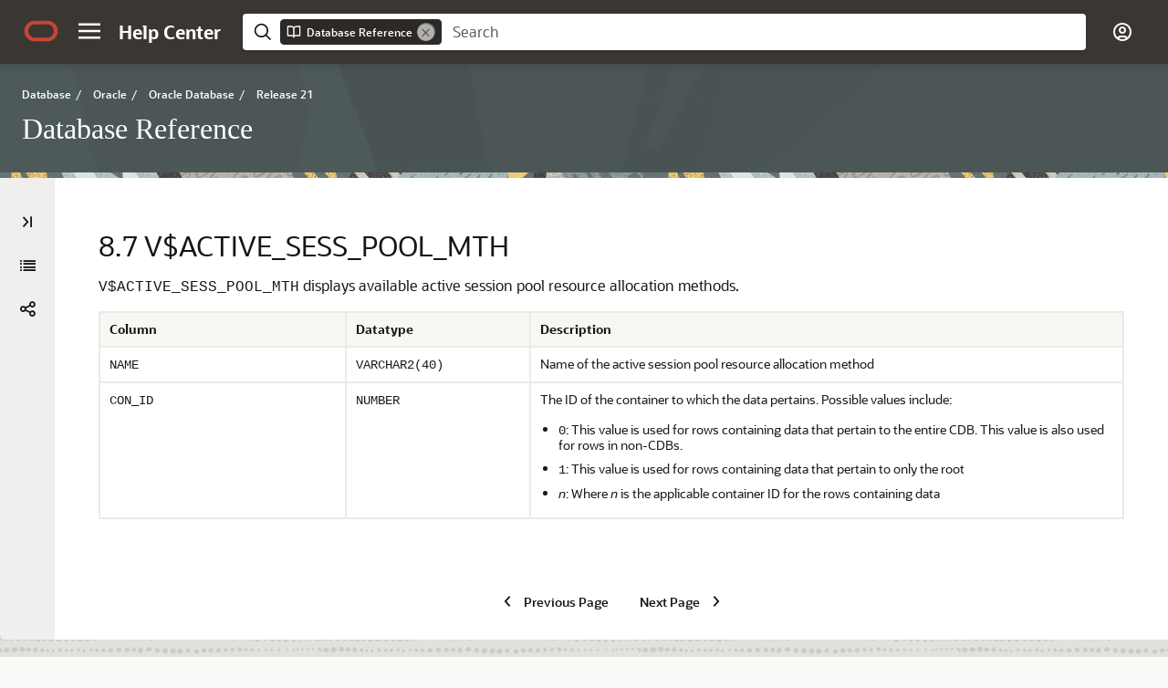

--- FILE ---
content_type: text/html
request_url: https://docs.oracle.com/en/database/oracle/oracle-database/21/refrn/V-ACTIVE_SESS_POOL_MTH.html
body_size: 2799
content:
<!DOCTYPE html
  SYSTEM "about:legacy-compat">
<html xml:lang="en-us" lang="en-us">
   <head>
      <meta http-equiv="Content-Type" content="text/html; charset=utf-8">
      <meta name="DC.Type" content="reference">
      <meta name="DC.Title" content="V$ACTIVE_SESS_POOL_MTH">
      <meta name="abstract" content="V$ACTIVE_SESS_POOL_MTH displays available active session pool resource allocation methods.">
      <meta name="description" content="V$ACTIVE_SESS_POOL_MTH displays available active session pool resource allocation methods.">
      <meta name="DC.subject" content="V$ACTIVE_SESS_POOL_MTH view">
      <meta name="keywords" content="V$ACTIVE_SESS_POOL_MTH view">
      <meta name="DC.Contributor" content="David McDermid">
      <meta name="DC.Contributor" content="Sarika Surampudi">
      <meta name="DC.Creator" content="Nipun Agarwal">
      <meta name="DC.Creator" content="Nigel Bayliss">
      <meta name="DC.Creator" content="Neerja Bhatt">
      <meta name="DC.Creator" content="Wilson Chan">
      <meta name="DC.Creator" content="Sumanta Chatterjee">
      <meta name="DC.Creator" content="Eugene Chong">
      <meta name="DC.Creator" content="Bruce Ernst">
      <meta name="DC.Creator" content="Thuvan Hoang">
      <meta name="DC.Creator" content="Mark Johnson">
      <meta name="DC.Creator" content="Jonathan Klein">
      <meta name="DC.Creator" content="Sushil Kumar">
      <meta name="DC.Creator" content="Tirthankar Lahiri">
      <meta name="DC.Creator" content="Bill Lee">
      <meta name="DC.Creator" content="Yunrui Li">
      <meta name="DC.Creator" content="Juan Loaiza">
      <meta name="DC.Creator" content="Rich Long">
      <meta name="DC.Creator" content="Catherine Luu">
      <meta name="DC.Creator" content="Neil MacNaughton">
      <meta name="DC.Creator" content="Gopal Mulagund">
      <meta name="DC.Creator" content="Subramanian Muralidhar">
      <meta name="DC.Creator" content="Ravi Murthy">
      <meta name="DC.Creator" content="Kant Patel">
      <meta name="DC.Creator" content="Mark Ramacher">
      <meta name="DC.Creator" content="Suvendu Ray">
      <meta name="DC.Creator" content="Debbie Steiner">
      <meta name="DC.Creator" content="Malai Stalin">
      <meta name="DC.Creator" content="Seema Sundara">
      <meta name="DC.Creator" content="Murali Thiyagarajan">
      <meta name="DC.Creator" content="Alex Tsukerman">
      <meta name="DC.Creator" content="Kothanda Umamageswaran">
      <meta name="DC.Creator" content="Steve Vivian">
      <meta name="DC.Creator" content="Eric Voss">
      <meta name="DC.Creator" content="Tak Wang">
      <meta name="DC.Creator" content="Steve Wertheimer">
      <meta name="DC.Creator" content="Andy Witkowski">
      <meta name="DC.Creator" content="Daniel Wong">
      <meta name="DC.Creator" content="Brian Wright">
      <meta name="DC.Creator" content="Qin Yu">
      <meta name="DC.Creator" content="Mohamed Ziauddin">
      <meta name="DC.Creator" content="Mary Beth Roeser">
      <meta name="DC.Publisher" content="December2025">
      <meta name="DC.Format" content="XHTML">
      <meta name="DC.Identifier" content="GUID-E5E54627-1BAE-4C24-9772-A417DD9DF1C9">
      <meta name="DC.Language" content="en-US">
      <meta name="viewport" content="width=device-width, initial-scale=1">
      <meta http-equiv="X-UA-Compatible" content="IE=edge">
      <meta name="abstract" content="V$ACTIVE_SESS_POOL_MTH displays available active session pool resource allocation methods.">
      <meta name="description" content="V$ACTIVE_SESS_POOL_MTH displays available active session pool resource allocation methods.">
      <title>V$ACTIVE_SESS_POOL_MTH</title>
      <meta property="og:site_name" content="Oracle Help Center">
      <meta property="og:title" content="Database Reference">
      <meta property="og:description" content="V$ACTIVE_SESS_POOL_MTH displays available active session pool resource allocation methods.">
      <link rel="stylesheet" href="/sp_common/book-template/ohc-book-template/css/book.css">
      <link rel="shortcut icon" href="/sp_common/book-template/ohc-common/img/favicon.ico">
      <meta name="application-name" content="Database Reference">
      <meta name="generator" content="DITA Open Toolkit version 1.8.5 (Mode = doc)">
      <meta name="plugin" content="SP_docbuilder HTML plugin release 18.2.2">
      <link rel="alternate" href="database-reference.pdf" title="PDF File" type="application/pdf">
      <link rel="schema.dcterms" href="http://purl.org/dc/terms/">
      <meta name="dcterms.created" content="2025-12-06T21:59:09-08:00">
      <meta name="dcterms.title" content="Database Reference">
      <meta name="dcterms.dateCopyrighted" content="2002, 2025">
      <meta name="dcterms.category" content="database">
      <meta name="dcterms.identifier" content="F31274-31">
      
      <meta name="dcterms.product" content="en/database/oracle/oracle-database/21">
      
      <link rel="prev" href="V-ACTIVE_SERVICES.html" title="Previous" type="text/html">
      <link rel="next" href="V-ACTIVE_SESSION_HISTORY.html" title="Next" type="text/html">
      <script>
        document.write('<style type="text/css">');
        document.write('body > .noscript, body > .noscript ~ * { visibility: hidden; }');
        document.write('</style>');
     </script>
      <script data-main="/sp_common/book-template/ohc-book-template/js/book-config" src="/sp_common/book-template/requirejs/require.js"></script>
      <script>
            if (window.require === undefined) {
                document.write('<script data-main="sp_common/book-template/ohc-book-template/js/book-config" src="sp_common/book-template/requirejs/require.js"><\/script>');
                document.write('<link href="sp_common/book-template/ohc-book-template/css/book.css" rel="stylesheet"/>');
            }
        </script>
      <script type="application/json" id="ssot-metadata">{"primary":{"category":{"short_name":"database","element_name":"Database","display_in_url":true},"suite":{"short_name":"oracle","element_name":"Oracle","display_in_url":true},"product_group":{"short_name":"not-applicable","element_name":"Not applicable","display_in_url":false},"product":{"short_name":"oracle-database","element_name":"Oracle Database","display_in_url":true},"release":{"short_name":"21","element_name":"Release 21","display_in_url":true}}}</script>
      
    <meta name="dcterms.release" content="Release 21">
    <meta name="dcterms.isVersionOf" content="REFRN">
  <script type="application/ld+json">{"@context":"https://schema.org","@type":"WebPage","name":"V$ACTIVE_SESS_POOL_MTH","description":"V$ACTIVE_SESS_POOL_MTH displays available active session pool resource allocation methods.","datePublished":"2025-12-07 CST","dateModified":"2025-12-07 CST"}</script>
    <script>window.ohcglobal || document.write('<script src="/en/dcommon/js/global.js">\x3C/script>')</script></head>
   <body>
      <div class="noscript alert alert-danger text-center" role="alert">
         <a href="V-ACTIVE_SERVICES.html" class="pull-left"><span class="glyphicon glyphicon-chevron-left" aria-hidden="true"></span>Previous</a>
         <a href="V-ACTIVE_SESSION_HISTORY.html" class="pull-right">Next<span class="glyphicon glyphicon-chevron-right" aria-hidden="true"></span></a>
         <span class="fa fa-exclamation-triangle" aria-hidden="true"></span> JavaScript must be enabled to correctly display this content
        
      </div>
      <article class>
         <a id="GUID-E5E54627-1BAE-4C24-9772-A417DD9DF1C9" name="GUID-E5E54627-1BAE-4C24-9772-A417DD9DF1C9"></a><a id="REFRN30003"></a>
         
         <h2 id="REFRN-GUID-E5E54627-1BAE-4C24-9772-A417DD9DF1C9" class="sect2"><span class="enumeration_section">8.7 </span>V$ACTIVE_SESS_POOL_MTH
         </h2>
         <div class="ind">
            <div>
               <p><code class="codeph">V$ACTIVE_SESS_POOL_MTH</code> displays available active session pool resource allocation methods.
               </p>
               <div class="tblformalwide" id="GUID-E5E54627-1BAE-4C24-9772-A417DD9DF1C9__GUID-853AB115-80FE-4FF6-AC57-C86F78319ABD">
                  <table cellpadding="4" cellspacing="0" class="FormalWide" title summary="This table describes the columns for this database view" width="100%" frame="hsides" border="1" rules="rows">
                     <thead>
                        <tr align="left" valign="top">
                           <th align="left" valign="bottom" width="24%" id="d1635905e119">Column</th>
                           <th align="left" valign="bottom" width="18%" id="d1635905e122">Datatype</th>
                           <th align="left" valign="bottom" width="58%" id="d1635905e125">Description</th>
                        </tr>
                     </thead>
                     <tbody>
                        <tr align="left" valign="top">
                           <td align="left" valign="top" width="24%" id="d1635905e130" headers="d1635905e119 ">
                              <p><code class="codeph">NAME</code></p>
                           </td>
                           <td align="left" valign="top" width="18%" headers="d1635905e130 d1635905e122 ">
                              <p><code class="codeph">VARCHAR2(40)</code></p>
                           </td>
                           <td align="left" valign="top" width="58%" headers="d1635905e130 d1635905e125 ">
                              <p>Name of the active session pool resource allocation method</p>
                           </td>
                        </tr>
                        <tr align="left" valign="top">
                           <td align="left" valign="top" width="24%" id="d1635905e142" headers="d1635905e119 ">
                              <p><code class="codeph">CON_ID</code></p>
                           </td>
                           <td align="left" valign="top" width="18%" headers="d1635905e142 d1635905e122 ">
                              <p><code class="codeph">NUMBER</code></p>
                           </td>
                           <td align="left" valign="top" width="58%" headers="d1635905e142 d1635905e125 ">
                              <p>The ID of the container to which the data pertains. Possible values include:</p>
                              <ul style="list-style-type: disc;">
                                 <li>
                                    <p><code class="codeph">0</code>: This value is used for rows containing data that pertain to the entire CDB. This value is also used for rows in non-CDBs.
                                    </p>
                                 </li>
                                 <li>
                                    <p><code class="codeph">1</code>: This value is used for rows containing data that pertain to only the root
                                    </p>
                                 </li>
                                 <li>
                                    <p><span class="italic">n</span>: Where <span class="italic">n</span> is the applicable container ID for the rows containing data
                                    </p>
                                 </li>
                              </ul>
                           </td>
                        </tr>
                     </tbody>
                  </table>
               </div>
            </div>
         </div>
      </article>
   </body>
</html>